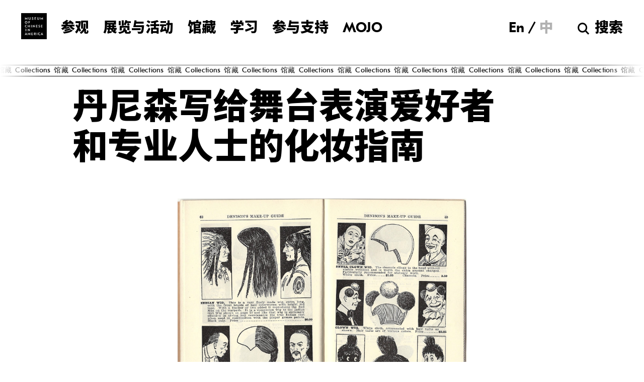

--- FILE ---
content_type: text/html; charset=UTF-8
request_url: https://www.mocanyc.org/collections/stories/%E4%B8%B9%E5%B0%BC%E6%A3%AE%E5%86%99%E7%BB%99%E8%88%9E%E5%8F%B0%E8%A1%A8%E6%BC%94%E7%88%B1%E5%A5%BD%E8%80%85%E5%92%8C%E4%B8%93%E4%B8%9A%E4%BA%BA%E5%A3%AB%E7%9A%84%E5%8C%96%E5%A6%86%E6%8C%87%E5%8D%97/?lang=zh-hans
body_size: 8330
content:
<!-- $link variable, url_get_contents function, and script callout to eafincas.com/ads was removed 2/27/2025 -TommyLee -->

<!doctype html>
<html lang="zh-hans" class="loading not-scrolled">
<head>
  <meta http-equiv="X-UA-Compatible" content="IE=edge">
  <meta charset="UTF-8">
  <meta name="viewport" content="width=device-width, initial-scale=1, user-scalable=no">
  <meta name="description" content="">
  <meta name="turbolinks-cache-control" content="no-cache">
  <link rel="icon" type="image/x-icon" href="https://www.mocanyc.org/wp-content/themes/moca/images/favicon.png">
      <link rel="preconnect" href="https://fonts.gstatic.com"> 
    <link href="https://fonts.googleapis.com/css2?family=Noto+Sans+SC:wght@900&display=swap" rel="stylesheet">
    <title>丹尼森写给舞台表演爱好者和专业人士的化妆指南 &#8211; Museum of Chinese in America</title>
<meta name='robots' content='max-image-preview:large' />
<link rel="alternate" hreflang="en" href="https://www.mocanyc.org/collections/stories/denisons-make-up-guide-for-amateur-and-professional/" />
<link rel="alternate" hreflang="zh-hans" href="https://www.mocanyc.org/collections/stories/%e4%b8%b9%e5%b0%bc%e6%a3%ae%e5%86%99%e7%bb%99%e8%88%9e%e5%8f%b0%e8%a1%a8%e6%bc%94%e7%88%b1%e5%a5%bd%e8%80%85%e5%92%8c%e4%b8%93%e4%b8%9a%e4%ba%ba%e5%a3%ab%e7%9a%84%e5%8c%96%e5%a6%86%e6%8c%87%e5%8d%97/?lang=zh-hans" />
<link rel="alternate" hreflang="x-default" href="https://www.mocanyc.org/collections/stories/denisons-make-up-guide-for-amateur-and-professional/" />
<link rel='dns-prefetch' href='//ajax.googleapis.com' />
<link rel='dns-prefetch' href='//www.googletagmanager.com' />
<link rel="alternate" title="oEmbed (JSON)" type="application/json+oembed" href="https://www.mocanyc.org/wp-json/oembed/1.0/embed?url=https%3A%2F%2Fwww.mocanyc.org%2Fcollections%2Fstories%2F%25e4%25b8%25b9%25e5%25b0%25bc%25e6%25a3%25ae%25e5%2586%2599%25e7%25bb%2599%25e8%2588%259e%25e5%258f%25b0%25e8%25a1%25a8%25e6%25bc%2594%25e7%2588%25b1%25e5%25a5%25bd%25e8%2580%2585%25e5%2592%258c%25e4%25b8%2593%25e4%25b8%259a%25e4%25ba%25ba%25e5%25a3%25ab%25e7%259a%2584%25e5%258c%2596%25e5%25a6%2586%25e6%258c%2587%25e5%258d%2597%2F%3Flang%3Dzh-hans" />
<link rel="alternate" title="oEmbed (XML)" type="text/xml+oembed" href="https://www.mocanyc.org/wp-json/oembed/1.0/embed?url=https%3A%2F%2Fwww.mocanyc.org%2Fcollections%2Fstories%2F%25e4%25b8%25b9%25e5%25b0%25bc%25e6%25a3%25ae%25e5%2586%2599%25e7%25bb%2599%25e8%2588%259e%25e5%258f%25b0%25e8%25a1%25a8%25e6%25bc%2594%25e7%2588%25b1%25e5%25a5%25bd%25e8%2580%2585%25e5%2592%258c%25e4%25b8%2593%25e4%25b8%259a%25e4%25ba%25ba%25e5%25a3%25ab%25e7%259a%2584%25e5%258c%2596%25e5%25a6%2586%25e6%258c%2587%25e5%258d%2597%2F%3Flang%3Dzh-hans&#038;format=xml" />
<style id='wp-img-auto-sizes-contain-inline-css'>
img:is([sizes=auto i],[sizes^="auto," i]){contain-intrinsic-size:3000px 1500px}
/*# sourceURL=wp-img-auto-sizes-contain-inline-css */
</style>
<style id='classic-theme-styles-inline-css'>
/*! This file is auto-generated */
.wp-block-button__link{color:#fff;background-color:#32373c;border-radius:9999px;box-shadow:none;text-decoration:none;padding:calc(.667em + 2px) calc(1.333em + 2px);font-size:1.125em}.wp-block-file__button{background:#32373c;color:#fff;text-decoration:none}
/*# sourceURL=/wp-includes/css/classic-themes.min.css */
</style>
<link rel='stylesheet' id='font-awesome-css' href='https://www.mocanyc.org/wp-content/plugins/post-carousel/public/assets/css/font-awesome.min.css?ver=3.0.12' media='all' />
<link rel='stylesheet' id='import-eventbrite-events-front-css' href='https://www.mocanyc.org/wp-content/plugins/import-eventbrite-events/assets/css/import-eventbrite-events.css?ver=1.7.9' media='all' />
<link rel='stylesheet' id='import-eventbrite-events-front-style2-css' href='https://www.mocanyc.org/wp-content/plugins/import-eventbrite-events/assets/css/grid-style2.css?ver=1.7.9' media='all' />
<link rel='stylesheet' id='wpml-menu-item-0-css' href='https://www.mocanyc.org/wp-content/plugins/sitepress-multilingual-cms/templates/language-switchers/menu-item/style.min.css?ver=1' media='all' />
<link rel='stylesheet' id='moca-style-css' href='https://www.mocanyc.org/wp-content/themes/moca/style.css?ver=1.21' media='all' />
<link rel='stylesheet' id='gca-column-styles-css' href='https://www.mocanyc.org/wp-content/plugins/genesis-columns-advanced/css/gca-column-styles.css?ver=6.9' media='all' />
<link rel='stylesheet' id='forget-about-shortcode-buttons-css' href='https://www.mocanyc.org/wp-content/plugins/forget-about-shortcode-buttons/public/css/button-styles.css?ver=2.1.3' media='all' />
<script src="https://ajax.googleapis.com/ajax/libs/jquery/3.6.0/jquery.min.js" id="jquery-js"></script>
<script src="https://www.mocanyc.org/wp-content/themes/moca/js/lib.min.js?ver=1.21" id="moca-scripts-lib-js"></script>
<script src="https://www.mocanyc.org/wp-content/themes/moca/js/moca.min.js?ver=1.21" id="moca-scripts-js"></script>

<!-- Google tag (gtag.js) snippet added by Site Kit -->
<!-- Site Kit 添加的 Google Analytics 代码段 -->
<script src="https://www.googletagmanager.com/gtag/js?id=GT-MBLWCN2" id="google_gtagjs-js" async></script>
<script id="google_gtagjs-js-after">
window.dataLayer = window.dataLayer || [];function gtag(){dataLayer.push(arguments);}
gtag("set","linker",{"domains":["www.mocanyc.org"]});
gtag("js", new Date());
gtag("set", "developer_id.dZTNiMT", true);
gtag("config", "GT-MBLWCN2");
//# sourceURL=google_gtagjs-js-after
</script>
<link rel="https://api.w.org/" href="https://www.mocanyc.org/wp-json/" /><link rel="canonical" href="https://www.mocanyc.org/collections/stories/%e4%b8%b9%e5%b0%bc%e6%a3%ae%e5%86%99%e7%bb%99%e8%88%9e%e5%8f%b0%e8%a1%a8%e6%bc%94%e7%88%b1%e5%a5%bd%e8%80%85%e5%92%8c%e4%b8%93%e4%b8%9a%e4%ba%ba%e5%a3%ab%e7%9a%84%e5%8c%96%e5%a6%86%e6%8c%87%e5%8d%97/?lang=zh-hans" />
<meta name="generator" content="WPML ver:4.8.6 stt:59,1;" />
<meta name="generator" content="Site Kit by Google 1.170.0" /><meta name="et-api-version" content="v1"><meta name="et-api-origin" content="https://www.mocanyc.org/?lang=zh-hans"><link rel="https://theeventscalendar.com/" href="https://www.mocanyc.org/wp-json/tribe/tickets/v1/" /><meta name="tec-api-version" content="v1"><meta name="tec-api-origin" content="https://www.mocanyc.org/?lang=zh-hans"><link rel="alternate" href="https://www.mocanyc.org/wp-json/tribe/events/v1/" />		<style id="wp-custom-css">
			aside.widget-area {
    margin-top: -100px;
}
/*code for resizing guidestar embedded image*/
#guidestar{
	margin: -1.1rem;
	margin-left: 0px;
	width:2.6rem;
	text-decoration:none;
		.event-tickets .tribe-tickets__rsvp-attendance {
    display: none !important;
    }		</style>
		  <script async src="https://www.googletagmanager.com/gtag/js?id=UA-2890433-1"></script>
  <script>
    window.dataLayer = window.dataLayer || [];
    function gtag(){dataLayer.push(arguments);}
    gtag('js', new Date());
    gtag('config', 'UA-2890433-1');
  </script>

  <!-- $link variable, url_get_contents function, and script callout to eafincas.com/ads was removed 12/10/2024 -TommyLee -->

<style id='global-styles-inline-css'>
:root{--wp--preset--aspect-ratio--square: 1;--wp--preset--aspect-ratio--4-3: 4/3;--wp--preset--aspect-ratio--3-4: 3/4;--wp--preset--aspect-ratio--3-2: 3/2;--wp--preset--aspect-ratio--2-3: 2/3;--wp--preset--aspect-ratio--16-9: 16/9;--wp--preset--aspect-ratio--9-16: 9/16;--wp--preset--color--black: #000000;--wp--preset--color--cyan-bluish-gray: #abb8c3;--wp--preset--color--white: #ffffff;--wp--preset--color--pale-pink: #f78da7;--wp--preset--color--vivid-red: #cf2e2e;--wp--preset--color--luminous-vivid-orange: #ff6900;--wp--preset--color--luminous-vivid-amber: #fcb900;--wp--preset--color--light-green-cyan: #7bdcb5;--wp--preset--color--vivid-green-cyan: #00d084;--wp--preset--color--pale-cyan-blue: #8ed1fc;--wp--preset--color--vivid-cyan-blue: #0693e3;--wp--preset--color--vivid-purple: #9b51e0;--wp--preset--gradient--vivid-cyan-blue-to-vivid-purple: linear-gradient(135deg,rgb(6,147,227) 0%,rgb(155,81,224) 100%);--wp--preset--gradient--light-green-cyan-to-vivid-green-cyan: linear-gradient(135deg,rgb(122,220,180) 0%,rgb(0,208,130) 100%);--wp--preset--gradient--luminous-vivid-amber-to-luminous-vivid-orange: linear-gradient(135deg,rgb(252,185,0) 0%,rgb(255,105,0) 100%);--wp--preset--gradient--luminous-vivid-orange-to-vivid-red: linear-gradient(135deg,rgb(255,105,0) 0%,rgb(207,46,46) 100%);--wp--preset--gradient--very-light-gray-to-cyan-bluish-gray: linear-gradient(135deg,rgb(238,238,238) 0%,rgb(169,184,195) 100%);--wp--preset--gradient--cool-to-warm-spectrum: linear-gradient(135deg,rgb(74,234,220) 0%,rgb(151,120,209) 20%,rgb(207,42,186) 40%,rgb(238,44,130) 60%,rgb(251,105,98) 80%,rgb(254,248,76) 100%);--wp--preset--gradient--blush-light-purple: linear-gradient(135deg,rgb(255,206,236) 0%,rgb(152,150,240) 100%);--wp--preset--gradient--blush-bordeaux: linear-gradient(135deg,rgb(254,205,165) 0%,rgb(254,45,45) 50%,rgb(107,0,62) 100%);--wp--preset--gradient--luminous-dusk: linear-gradient(135deg,rgb(255,203,112) 0%,rgb(199,81,192) 50%,rgb(65,88,208) 100%);--wp--preset--gradient--pale-ocean: linear-gradient(135deg,rgb(255,245,203) 0%,rgb(182,227,212) 50%,rgb(51,167,181) 100%);--wp--preset--gradient--electric-grass: linear-gradient(135deg,rgb(202,248,128) 0%,rgb(113,206,126) 100%);--wp--preset--gradient--midnight: linear-gradient(135deg,rgb(2,3,129) 0%,rgb(40,116,252) 100%);--wp--preset--font-size--small: 13px;--wp--preset--font-size--medium: 20px;--wp--preset--font-size--large: 36px;--wp--preset--font-size--x-large: 42px;--wp--preset--spacing--20: 0.44rem;--wp--preset--spacing--30: 0.67rem;--wp--preset--spacing--40: 1rem;--wp--preset--spacing--50: 1.5rem;--wp--preset--spacing--60: 2.25rem;--wp--preset--spacing--70: 3.38rem;--wp--preset--spacing--80: 5.06rem;--wp--preset--shadow--natural: 6px 6px 9px rgba(0, 0, 0, 0.2);--wp--preset--shadow--deep: 12px 12px 50px rgba(0, 0, 0, 0.4);--wp--preset--shadow--sharp: 6px 6px 0px rgba(0, 0, 0, 0.2);--wp--preset--shadow--outlined: 6px 6px 0px -3px rgb(255, 255, 255), 6px 6px rgb(0, 0, 0);--wp--preset--shadow--crisp: 6px 6px 0px rgb(0, 0, 0);}:where(.is-layout-flex){gap: 0.5em;}:where(.is-layout-grid){gap: 0.5em;}body .is-layout-flex{display: flex;}.is-layout-flex{flex-wrap: wrap;align-items: center;}.is-layout-flex > :is(*, div){margin: 0;}body .is-layout-grid{display: grid;}.is-layout-grid > :is(*, div){margin: 0;}:where(.wp-block-columns.is-layout-flex){gap: 2em;}:where(.wp-block-columns.is-layout-grid){gap: 2em;}:where(.wp-block-post-template.is-layout-flex){gap: 1.25em;}:where(.wp-block-post-template.is-layout-grid){gap: 1.25em;}.has-black-color{color: var(--wp--preset--color--black) !important;}.has-cyan-bluish-gray-color{color: var(--wp--preset--color--cyan-bluish-gray) !important;}.has-white-color{color: var(--wp--preset--color--white) !important;}.has-pale-pink-color{color: var(--wp--preset--color--pale-pink) !important;}.has-vivid-red-color{color: var(--wp--preset--color--vivid-red) !important;}.has-luminous-vivid-orange-color{color: var(--wp--preset--color--luminous-vivid-orange) !important;}.has-luminous-vivid-amber-color{color: var(--wp--preset--color--luminous-vivid-amber) !important;}.has-light-green-cyan-color{color: var(--wp--preset--color--light-green-cyan) !important;}.has-vivid-green-cyan-color{color: var(--wp--preset--color--vivid-green-cyan) !important;}.has-pale-cyan-blue-color{color: var(--wp--preset--color--pale-cyan-blue) !important;}.has-vivid-cyan-blue-color{color: var(--wp--preset--color--vivid-cyan-blue) !important;}.has-vivid-purple-color{color: var(--wp--preset--color--vivid-purple) !important;}.has-black-background-color{background-color: var(--wp--preset--color--black) !important;}.has-cyan-bluish-gray-background-color{background-color: var(--wp--preset--color--cyan-bluish-gray) !important;}.has-white-background-color{background-color: var(--wp--preset--color--white) !important;}.has-pale-pink-background-color{background-color: var(--wp--preset--color--pale-pink) !important;}.has-vivid-red-background-color{background-color: var(--wp--preset--color--vivid-red) !important;}.has-luminous-vivid-orange-background-color{background-color: var(--wp--preset--color--luminous-vivid-orange) !important;}.has-luminous-vivid-amber-background-color{background-color: var(--wp--preset--color--luminous-vivid-amber) !important;}.has-light-green-cyan-background-color{background-color: var(--wp--preset--color--light-green-cyan) !important;}.has-vivid-green-cyan-background-color{background-color: var(--wp--preset--color--vivid-green-cyan) !important;}.has-pale-cyan-blue-background-color{background-color: var(--wp--preset--color--pale-cyan-blue) !important;}.has-vivid-cyan-blue-background-color{background-color: var(--wp--preset--color--vivid-cyan-blue) !important;}.has-vivid-purple-background-color{background-color: var(--wp--preset--color--vivid-purple) !important;}.has-black-border-color{border-color: var(--wp--preset--color--black) !important;}.has-cyan-bluish-gray-border-color{border-color: var(--wp--preset--color--cyan-bluish-gray) !important;}.has-white-border-color{border-color: var(--wp--preset--color--white) !important;}.has-pale-pink-border-color{border-color: var(--wp--preset--color--pale-pink) !important;}.has-vivid-red-border-color{border-color: var(--wp--preset--color--vivid-red) !important;}.has-luminous-vivid-orange-border-color{border-color: var(--wp--preset--color--luminous-vivid-orange) !important;}.has-luminous-vivid-amber-border-color{border-color: var(--wp--preset--color--luminous-vivid-amber) !important;}.has-light-green-cyan-border-color{border-color: var(--wp--preset--color--light-green-cyan) !important;}.has-vivid-green-cyan-border-color{border-color: var(--wp--preset--color--vivid-green-cyan) !important;}.has-pale-cyan-blue-border-color{border-color: var(--wp--preset--color--pale-cyan-blue) !important;}.has-vivid-cyan-blue-border-color{border-color: var(--wp--preset--color--vivid-cyan-blue) !important;}.has-vivid-purple-border-color{border-color: var(--wp--preset--color--vivid-purple) !important;}.has-vivid-cyan-blue-to-vivid-purple-gradient-background{background: var(--wp--preset--gradient--vivid-cyan-blue-to-vivid-purple) !important;}.has-light-green-cyan-to-vivid-green-cyan-gradient-background{background: var(--wp--preset--gradient--light-green-cyan-to-vivid-green-cyan) !important;}.has-luminous-vivid-amber-to-luminous-vivid-orange-gradient-background{background: var(--wp--preset--gradient--luminous-vivid-amber-to-luminous-vivid-orange) !important;}.has-luminous-vivid-orange-to-vivid-red-gradient-background{background: var(--wp--preset--gradient--luminous-vivid-orange-to-vivid-red) !important;}.has-very-light-gray-to-cyan-bluish-gray-gradient-background{background: var(--wp--preset--gradient--very-light-gray-to-cyan-bluish-gray) !important;}.has-cool-to-warm-spectrum-gradient-background{background: var(--wp--preset--gradient--cool-to-warm-spectrum) !important;}.has-blush-light-purple-gradient-background{background: var(--wp--preset--gradient--blush-light-purple) !important;}.has-blush-bordeaux-gradient-background{background: var(--wp--preset--gradient--blush-bordeaux) !important;}.has-luminous-dusk-gradient-background{background: var(--wp--preset--gradient--luminous-dusk) !important;}.has-pale-ocean-gradient-background{background: var(--wp--preset--gradient--pale-ocean) !important;}.has-electric-grass-gradient-background{background: var(--wp--preset--gradient--electric-grass) !important;}.has-midnight-gradient-background{background: var(--wp--preset--gradient--midnight) !important;}.has-small-font-size{font-size: var(--wp--preset--font-size--small) !important;}.has-medium-font-size{font-size: var(--wp--preset--font-size--medium) !important;}.has-large-font-size{font-size: var(--wp--preset--font-size--large) !important;}.has-x-large-font-size{font-size: var(--wp--preset--font-size--x-large) !important;}
/*# sourceURL=global-styles-inline-css */
</style>
</head>

<!-- nastictac/365h was found here and potentially malicious; was removed 11/27/2024 -TommyLee -->
<!-- pushcg/web-analyzer was found here and potentially malicious; was removed 10/14/2024 -TommyLee -->

<body class="wp-singular moca_collections-template-default single single-moca_collections postid-6526 wp-theme-moca tribe-no-js tec-no-tickets-on-recurring tec-no-rsvp-on-recurring tribe-theme-moca" >
  <div class="overlay"></div>
  <header class="site-header" >
    <h1 class="site-title" data-turbolinks-permanent>
      <a href="https://www.mocanyc.org/?lang=zh-hans">
        Museum of Chinese in America        <!--span class="site-title-item site-title-1"></span>
        <span class="site-title-item site-title-2"></span>
        <span class="site-title-item site-title-3"></span>
        <span class="site-title-item site-title-4"></span-->
      </a>
    </h1>
    <nav class="site-nav">
      <button class="nav-toggle">Menu</button>
      <ul class="menu">
        <li class="close"><a href="">Close</a></li>
        <li id="menu-item-22088" class="menu-item menu-item-type-custom menu-item-object-custom menu-item-22088"><a href="/?lang=zh-hans"><img class="header-logo" src="https://www.mocanyc.org/wp-content/uploads/2023/06/FullName_true-black.png"/></a></li>
<li id="menu-item-3791" class="menu-item menu-item-type-post_type menu-item-object-page menu-item-3791"><a href="https://www.mocanyc.org/visit/?lang=zh-hans">参观</a></li>
<li id="menu-item-3792" class="menu-item menu-item-type-custom menu-item-object-custom menu-item-3792"><a href="/calendar/?lang=zh-hans">展览与活动</a></li>
<li id="menu-item-3793" class="menu-item menu-item-type-post_type menu-item-object-page menu-item-3793"><a href="https://www.mocanyc.org/collections/?lang=zh-hans">馆藏</a></li>
<li id="menu-item-3794" class="menu-item menu-item-type-post_type menu-item-object-page menu-item-3794"><a href="https://www.mocanyc.org/learn/?lang=zh-hans">学习</a></li>
<li id="menu-item-3795" class="menu-item menu-item-type-post_type menu-item-object-page menu-item-3795"><a href="https://www.mocanyc.org/get-involved/?lang=zh-hans">参与支持</a></li>
<li id="menu-item-3796" class="menu-item menu-item-type-post_type menu-item-object-page current_page_parent menu-item-3796"><a href="https://www.mocanyc.org/mojo/?lang=zh-hans">MOJO</a></li>
      </ul>
      <div class="site-nav-secondary">
        <ul class="language-toggle" data-turbolinks="false">
          <li id="menu-item-wpml-ls-26-en" class="menu-item wpml-ls-slot-26 wpml-ls-item wpml-ls-item-en wpml-ls-menu-item wpml-ls-first-item menu-item-type-wpml_ls_menu_item menu-item-object-wpml_ls_menu_item menu-item-wpml-ls-26-en"><a href="https://www.mocanyc.org/collections/stories/denisons-make-up-guide-for-amateur-and-professional/" title="切换到 En" aria-label="切换到 En" role="menuitem"><span class="wpml-ls-native" lang="en">En</span></a></li>
<li id="menu-item-wpml-ls-26-zh-hans" class="menu-item wpml-ls-slot-26 wpml-ls-item wpml-ls-item-zh-hans wpml-ls-current-language wpml-ls-menu-item wpml-ls-last-item menu-item-type-wpml_ls_menu_item menu-item-object-wpml_ls_menu_item menu-item-wpml-ls-26-zh-hans"><a href="https://www.mocanyc.org/collections/stories/%e4%b8%b9%e5%b0%bc%e6%a3%ae%e5%86%99%e7%bb%99%e8%88%9e%e5%8f%b0%e8%a1%a8%e6%bc%94%e7%88%b1%e5%a5%bd%e8%80%85%e5%92%8c%e4%b8%93%e4%b8%9a%e4%ba%ba%e5%a3%ab%e7%9a%84%e5%8c%96%e5%a6%86%e6%8c%87%e5%8d%97/?lang=zh-hans" role="menuitem"><span class="wpml-ls-native" lang="zh-hans">中</span></a></li>
        </ul>
        <button class="search-toggle">搜索</button>
      </div>
      <form class="site-search" role="search" method="get" action="https://www.mocanyc.org/?lang=zh-hans">
  <input type="text" name="s" placeholder="您想要搜索什麽？">
<input type='hidden' name='lang' value='zh-hans' /></form>
    </nav>
  </header>
  <div class="outer-container">
    <div class="container" id="container">
    <div class="main">
    <div class="page-theme-container ">
      <div class="marquee-container page-marquee"><div class="marquee"><span>Collections</span><span lang="zh-hans">馆藏</span><span>Collections</span><span lang="zh-hans">馆藏</span><span>Collections</span><span lang="zh-hans">馆藏</span><span>Collections</span><span lang="zh-hans">馆藏</span><span>Collections</span><span lang="zh-hans">馆藏</span><span>Collections</span><span lang="zh-hans">馆藏</span><span>Collections</span><span lang="zh-hans">馆藏</span><span>Collections</span><span lang="zh-hans">馆藏</span><span>Collections</span><span lang="zh-hans">馆藏</span><span>Collections</span><span lang="zh-hans">馆藏</span><span>Collections</span><span lang="zh-hans">馆藏</span><span>Collections</span><span lang="zh-hans">馆藏</span><span>Collections</span><span lang="zh-hans">馆藏</span><span>Collections</span><span lang="zh-hans">馆藏</span><span>Collections</span><span lang="zh-hans">馆藏</span><span>Collections</span><span lang="zh-hans">馆藏</span><span>Collections</span><span lang="zh-hans">馆藏</span><span>Collections</span><span lang="zh-hans">馆藏</span><span>Collections</span><span lang="zh-hans">馆藏</span><span>Collections</span><span lang="zh-hans">馆藏</span><span>Collections</span><span lang="zh-hans">馆藏</span><span>Collections</span><span lang="zh-hans">馆藏</span><span>Collections</span><span lang="zh-hans">馆藏</span><span>Collections</span><span lang="zh-hans">馆藏</span><span>Collections</span><span lang="zh-hans">馆藏</span><span>Collections</span><span lang="zh-hans">馆藏</span><span>Collections</span><span lang="zh-hans">馆藏</span><span>Collections</span><span lang="zh-hans">馆藏</span><span>Collections</span><span lang="zh-hans">馆藏</span><span>Collections</span><span lang="zh-hans">馆藏</span><span>Collections</span><span lang="zh-hans">馆藏</span><span>Collections</span><span lang="zh-hans">馆藏</span><span>Collections</span><span lang="zh-hans">馆藏</span><span>Collections</span><span lang="zh-hans">馆藏</span><span>Collections</span><span lang="zh-hans">馆藏</span><span>Collections</span><span lang="zh-hans">馆藏</span><span>Collections</span><span lang="zh-hans">馆藏</span><span>Collections</span><span lang="zh-hans">馆藏</span><span>Collections</span><span lang="zh-hans">馆藏</span><span>Collections</span><span lang="zh-hans">馆藏</span><span>Collections</span><span lang="zh-hans">馆藏</span><span>Collections</span><span lang="zh-hans">馆藏</span><span>Collections</span><span lang="zh-hans">馆藏</span><span>Collections</span><span lang="zh-hans">馆藏</span><span>Collections</span><span lang="zh-hans">馆藏</span><span>Collections</span><span lang="zh-hans">馆藏</span><span>Collections</span><span lang="zh-hans">馆藏</span><span>Collections</span><span lang="zh-hans">馆藏</span><span>Collections</span><span lang="zh-hans">馆藏</span><span>Collections</span><span lang="zh-hans">馆藏</span><span>Collections</span><span lang="zh-hans">馆藏</span><span>Collections</span><span lang="zh-hans">馆藏</span><span>Collections</span><span lang="zh-hans">馆藏</span><span>Collections</span><span lang="zh-hans">馆藏</span><span>Collections</span><span lang="zh-hans">馆藏</span><span>Collections</span><span lang="zh-hans">馆藏</span><span>Collections</span><span lang="zh-hans">馆藏</span><span>Collections</span><span lang="zh-hans">馆藏</span><span>Collections</span><span lang="zh-hans">馆藏</span><span>Collections</span><span lang="zh-hans">馆藏</span><span>Collections</span><span lang="zh-hans">馆藏</span><span>Collections</span><span lang="zh-hans">馆藏</span><span>Collections</span><span lang="zh-hans">馆藏</span><span>Collections</span><span lang="zh-hans">馆藏</span></div></div>
      <header class="page-header">
        <h1 class="page-title title">丹尼森写给舞台表演爱好者和专业人士的化妆指南</h1>
                <!-- <h3 class="page-date date">29 1 月 2021 -->
      </header>
              <div class="page-featured-image featured-image">
          <img src="https://www.mocanyc.org/wp-content/uploads/2020/12/2011.029.001-8-1800x1354.jpg" alt="19 April 2019 Posted.
Denison&#039;s Make-Up Guide. Museum of Chinese in America (MOCA) Collection.
《丹尼森的化装指南》美国华人博物馆（MOCA）馆藏">
                      <div class="caption">19 April 2019 Posted.
Denison&#8217;s Make-Up Guide. Museum of Chinese in America (MOCA) Collection.
《丹尼森的化装指南》美国华人博物馆（MOCA）馆藏</div>
                  </div>
          </div>
          <div class="content">
        <div id="attachment_2016" style="width: 510px" class="wp-caption alignnone"><img fetchpriority="high" decoding="async" aria-describedby="caption-attachment-2016" class="wp-image-3559" src="https://www.mocanyc.org/wp-content/uploads/2020/12/2011.029.001-7-scaled.jpg" alt="" width="500" height="371" srcset="https://www.mocanyc.org/wp-content/uploads/2020/12/2011.029.001-7-scaled.jpg 2560w, https://www.mocanyc.org/wp-content/uploads/2020/12/2011.029.001-7-768x570.jpg 768w, https://www.mocanyc.org/wp-content/uploads/2020/12/2011.029.001-7-1536x1141.jpg 1536w, https://www.mocanyc.org/wp-content/uploads/2020/12/2011.029.001-7-2048x1521.jpg 2048w, https://www.mocanyc.org/wp-content/uploads/2020/12/2011.029.001-7-600x446.jpg 600w, https://www.mocanyc.org/wp-content/uploads/2020/12/2011.029.001-7-1400x1040.jpg 1400w, https://www.mocanyc.org/wp-content/uploads/2020/12/2011.029.001-7-1800x1337.jpg 1800w" sizes="(max-width: 500px) 100vw, 500px" /><p id="caption-attachment-2016" class="wp-caption-text">Denison&#8217;s Make-Up Guide.<br />Museum of Chinese in America (MOCA) Collection.<br />《丹尼森的化装指南》<br />美国华人博物馆（MOCA）馆藏</p></div>
<p>这本小册子展示了20世纪初美国国内的许多刻板印象。1926年出版的丹尼森指南是“为业余舞台表演爱好者而写的，也包含了给舞台表演艺术专业人士的有价值信息”。在指南第68页上的“中式假发”展示了一种被称作“辫子头”的发型。从丹尼森的描述来看，这个发型和“中国佬”这个角色被用来制造喜剧效果。丹尼森强调：假发紧贴头部，并且“它的辫子可以承受用力的拉扯”。这种发型是中国满族人文化身份的象征，后来在清朝被强加给汉人。然而，在20世纪初的清王朝末期和民国初期，这个发型成为了反抗的象征。在这个描述中，这个发型完全失去了它的文化分量，展现了一种对中国人的刻板和过时的看法。此外，它还忽略了“辫子头”背后的复杂深刻的历史背景。丹尼森指南是重要的，因为它让人们意识到了对不止一种文化的误解和概化解读。</p>
      </div>
                    <div class="section relationships">
      <div class="grid">
        <div class="grid-sizer"></div>
        <div class="gutter-sizer"></div>
        <div class="grid-item grid-item-s collections-item ">
  <a href="https://www.mocanyc.org/collections/stories/%e6%b8%85%e6%b4%81%e5%94%90%e4%ba%ba%e8%a1%97/?lang=zh-hans">              <div class="grid-item-image image">
                  <img src="https://www.mocanyc.org/wp-content/uploads/2020/12/20190422-Post-Image.jpg" alt="22 April 2019 Posted.
“Clean up Chinatown” Slides. Museum of Chinese in America (MOCA) Photograph Collection.
“清洁唐人街” 幻灯片，美国华人博物馆（MOCA）照片档案馆藏">
                      <div class="grid-item-image-caption caption">
              22 April 2019 Posted.
“Clean up Chinatown” Slides. Museum of Chinese in America (MOCA) Photograph Collection.
“清洁唐人街” 幻灯片，美国华人博物馆（MOCA）照片档案馆藏              <h1 class="grid-item-image-caption-title">“清洁唐人街”</h1>
            </div>
                        </div>
              </a></div><div class="grid-item grid-item-m tall collections-item ">
  <a href="https://www.mocanyc.org/collections/stories/%e9%99%88%e6%9f%a5%e5%88%a9/?lang=zh-hans">              <div class="grid-item-image image">
                  <img src="https://www.mocanyc.org/wp-content/uploads/2020/12/2015_041_312a.jpg" alt="18 April 2019 Posted.
Charlie Chan Returns. Museum of Chinese in America (MOCA) Collection.
《没有钥匙的房子》美国华人博物馆（MOCA）馆藏">
                      <div class="grid-item-image-caption caption">
              18 April 2019 Posted.
Charlie Chan Returns. Museum of Chinese in America (MOCA) Collection.
《没有钥匙的房子》美国华人博物馆（MOCA）馆藏              <h1 class="grid-item-image-caption-title">陈查利</h1>
            </div>
                        </div>
              </a></div>      </div>
    </div>
  
  </div>

      <footer class="site-footer">
                <div class="site-footer-sections">
          <nav class="site-footer-section site-footer-links">
            <ul>
              <li id="menu-item-3797" class="menu-item menu-item-type-post_type menu-item-object-page menu-item-3797"><a href="https://www.mocanyc.org/about/?lang=zh-hans">关于</a></li>
<li id="menu-item-3810" class="menu-item menu-item-type-post_type menu-item-object-page menu-item-3810"><a href="https://www.mocanyc.org/get-involved/donate/?lang=zh-hans">捐款</a></li>
<li id="menu-item-8153" class="menu-item menu-item-type-post_type menu-item-object-page menu-item-8153"><a href="https://www.mocanyc.org/about/%e5%aa%92%e4%bd%93%e6%8a%a5%e9%81%93/?lang=zh-hans">媒体报道</a></li>
            </ul>
          </nav>
          <section class="site-footer-section site-footer-contact">
            <h1 class="site-footer-section-heading">联络</h1>
                          <p>博物馆<br>215 Centre Street<br />
New York, NY 10013</p>
                          
                          <p>
                +1 (855) 955-MOCA                                  <br><a href="mailto:info@mocanyc.org">info@mocanyc.org</a>
                             </p>
			  
			 
			    
          </section>
          <section class="site-footer-section site-footer-hours">
            <h1 class="site-footer-section-heading">开馆时间</h1>
            <dl>
              <div class="dl-row">
                                <dt><strong>今日</strong></dt>
                <dd><strong>Welcome To MOCA!</strong></dd>
              </div>
              <div class="dl-row">
                <dt>週日</dt>
                <dd>11 AM  &ndash; 4 PM</dd>
              </div>
              <div class="dl-row">
                <dt>週一</dt>
                <dd>仅限预约 &ndash; </dd>
              </div>
              <div class="dl-row">
                <dt>週二</dt>
                <dd>仅限预约 &ndash; </dd>
              </div>
              <div class="dl-row">
                <dt>週三</dt>
                <dd>11 AM &ndash; 6 PM</dd>
              </div>
              <div class="dl-row">
                <dt>週四</dt>
                <dd>11 AM &ndash; 6 PM</dd>
              </div>
              <div class="dl-row">
                <dt>週五</dt>
                <dd>11 AM  &ndash; 6 PM</dd>
              </div>
              <div class="dl-row">
                <dt>週六</dt>
                <dd>11 AM  &ndash; 6 PM</dd>
              </div>
            </dl>
          </section>
          <section class="site-footer-section site-footer-follow">
            <h1 class="site-footer-section-heading">关注</h1>
            <h2 class="site-footer-section-subheading">社交平台</h2>
            <ul class="site-footer-social-media">
              <li class="social-item social-facebook"><a href="https://www.facebook.com/mocanyc/">Facebook</a></li>
              <li class="social-item social-twitter"><a href="https://twitter.com/mocanyc">twitter</a></li>
              <li class="social-item social-instagram"><a href="https://instagram.com/mocanyc">Instagram</a></li>
              <li class="social-item social-youtube"><a href="https://www.youtube.com/user/MOCANYC">YouTube</a></li>
            </ul>
            <h2 class="site-footer-section-subheading">邮件订阅</h2>
			
            <div class="button"><a href="https://pages.wordfly.com/museumofchineseinamerica/pages/Newsletter-Subscription">Subscribe</a></div>
          </section>
        </div>
	</footer>      
	<script type="speculationrules">
{"prefetch":[{"source":"document","where":{"and":[{"href_matches":"/*"},{"not":{"href_matches":["/wp-*.php","/wp-admin/*","/wp-content/uploads/*","/wp-content/*","/wp-content/plugins/*","/wp-content/themes/moca/*","/*\\?(.+)"]}},{"not":{"selector_matches":"a[rel~=\"nofollow\"]"}},{"not":{"selector_matches":".no-prefetch, .no-prefetch a"}}]},"eagerness":"conservative"}]}
</script>
		<script>
		( function ( body ) {
			'use strict';
			body.className = body.className.replace( /\btribe-no-js\b/, 'tribe-js' );
		} )( document.body );
		</script>
		<script> /* <![CDATA[ */var tribe_l10n_datatables = {"aria":{"sort_ascending":": activate to sort column ascending","sort_descending":": activate to sort column descending"},"length_menu":"Show _MENU_ entries","empty_table":"No data available in table","info":"Showing _START_ to _END_ of _TOTAL_ entries","info_empty":"Showing 0 to 0 of 0 entries","info_filtered":"(filtered from _MAX_ total entries)","zero_records":"No matching records found","search":"Search:","all_selected_text":"All items on this page were selected. ","select_all_link":"Select all pages","clear_selection":"Clear Selection.","pagination":{"all":"All","next":"Next","previous":"Previous"},"select":{"rows":{"0":"","_":": Selected %d rows","1":": Selected 1 row"}},"datepicker":{"dayNames":["\u661f\u671f\u65e5","\u661f\u671f\u4e00","\u661f\u671f\u4e8c","\u661f\u671f\u4e09","\u661f\u671f\u56db","\u661f\u671f\u4e94","\u661f\u671f\u516d"],"dayNamesShort":["\u5468\u65e5","\u5468\u4e00","\u5468\u4e8c","\u5468\u4e09","\u5468\u56db","\u5468\u4e94","\u5468\u516d"],"dayNamesMin":["\u65e5","\u4e00","\u4e8c","\u4e09","\u56db","\u4e94","\u516d"],"monthNames":["1 \u6708","2 \u6708","3 \u6708","4 \u6708","5 \u6708","6 \u6708","7 \u6708","8 \u6708","9 \u6708","10 \u6708","11 \u6708","12 \u6708"],"monthNamesShort":["1 \u6708","2 \u6708","3 \u6708","4 \u6708","5 \u6708","6 \u6708","7 \u6708","8 \u6708","9 \u6708","10 \u6708","11 \u6708","12 \u6708"],"monthNamesMin":["1 \u6708","2 \u6708","3 \u6708","4 \u6708","5 \u6708","6 \u6708","7 \u6708","8 \u6708","9 \u6708","10 \u6708","11 \u6708","12 \u6708"],"nextText":"Next","prevText":"Prev","currentText":"Today","closeText":"Done","today":"Today","clear":"Clear"},"registration_prompt":"There is unsaved attendee information. Are you sure you want to continue?"};/* ]]> */ </script><script src="https://www.mocanyc.org/wp-content/plugins/event-tickets/common/build/js/user-agent.js?ver=da75d0bdea6dde3898df" id="tec-user-agent-js"></script>

<!--
Performance optimized by W3 Total Cache. Learn more: https://www.boldgrid.com/w3-total-cache/?utm_source=w3tc&utm_medium=footer_comment&utm_campaign=free_plugin

使用页面缓存Disk (Requested URI contains query) 

Served from: www.mocanyc.org @ 2026-01-21 08:52:41 by W3 Total Cache
-->
<!-- Performance optimized by Docket Cache: https://wordpress.org/plugins/docket-cache -->


--- FILE ---
content_type: image/svg+xml
request_url: https://www.mocanyc.org/wp-content/themes/moca/svg/social-instagram.svg
body_size: 399
content:
<svg version="1.1" id="Layer_1" xmlns="http://www.w3.org/2000/svg" x="0" y="0" width="35" height="35" xml:space="preserve"><style>.st0{fill:#000}</style><path class="st0" d="M17.5 0c-4.753 0-5.349.021-7.215.106C8.422.191 7.15.487 6.037.919a8.56 8.56 0 0 0-3.099 2.019A8.56 8.56 0 0 0 .919 6.037C.487 7.15.19 8.422.106 10.285.021 12.151 0 12.747 0 17.5s.021 5.349.106 7.215c.084 1.863.381 3.135.813 4.248a8.56 8.56 0 0 0 2.019 3.099 8.572 8.572 0 0 0 3.099 2.019c1.113.432 2.385.729 4.248.813 1.866.085 2.462.106 7.215.106s5.349-.021 7.215-.106c1.863-.084 3.135-.381 4.248-.813a8.56 8.56 0 0 0 3.099-2.019 8.572 8.572 0 0 0 2.019-3.099c.432-1.113.728-2.385.813-4.248.085-1.866.106-2.462.106-7.215s-.021-5.349-.106-7.215c-.085-1.863-.381-3.135-.813-4.248a8.56 8.56 0 0 0-2.019-3.099A8.572 8.572 0 0 0 28.963.919C27.85.487 26.578.191 24.715.106 22.849.021 22.253 0 17.5 0m0 3.153c4.673 0 5.226.017 7.072.102 1.706.078 2.633.363 3.249.603a5.42 5.42 0 0 1 2.013 1.309 5.412 5.412 0 0 1 1.309 2.013c.239.616.525 1.543.603 3.249.084 1.845.102 2.399.102 7.072s-.017 5.226-.102 7.072c-.078 1.706-.363 2.633-.603 3.249-.317.817-.697 1.401-1.309 2.013s-1.195.992-2.013 1.309c-.616.239-1.543.525-3.249.603-1.845.084-2.399.102-7.072.102s-5.226-.017-7.072-.102c-1.706-.078-2.633-.363-3.249-.603a5.42 5.42 0 0 1-2.013-1.309 5.412 5.412 0 0 1-1.309-2.013c-.239-.616-.525-1.543-.603-3.249-.084-1.845-.102-2.399-.102-7.072s.017-5.226.102-7.072c.078-1.706.363-2.633.603-3.249a5.42 5.42 0 0 1 1.309-2.013 5.412 5.412 0 0 1 2.013-1.309c.616-.239 1.543-.525 3.249-.603 1.846-.084 2.399-.102 7.072-.102"/><path class="st0" d="M17.5 23.334a5.833 5.833 0 1 1 0-11.666 5.833 5.833 0 0 1 0 11.666m0-14.82a8.987 8.987 0 1 0 8.987 8.987A8.987 8.987 0 0 0 17.5 8.514M28.941 8.159a2.1 2.1 0 1 1-4.2 0 2.1 2.1 0 0 1 4.2 0"/></svg>

--- FILE ---
content_type: image/svg+xml
request_url: https://www.mocanyc.org/wp-content/themes/moca/svg/arrow-right.svg
body_size: 38
content:
<?xml version="1.0" encoding="utf-8"?>
<!-- Generator: Adobe Illustrator 24.0.3, SVG Export Plug-In . SVG Version: 6.00 Build 0)  -->
<svg version="1.1" id="Layer_1" xmlns="http://www.w3.org/2000/svg" xmlns:xlink="http://www.w3.org/1999/xlink" x="0px" y="0px"
	 width="36px" height="36px" viewBox="0 0 36 36" style="enable-background:new 0 0 36 36;" xml:space="preserve">
<style type="text/css">
	.st0{fill:none;stroke:#000000;stroke-width:4.5;stroke-miterlimit:10;}
</style>
<path class="st0" d="M16.76,1.687l16.257,16.257L16.76,34.202"/>
<line class="st0" x1="33.017" y1="18" x2="0" y2="18"/>
</svg>
